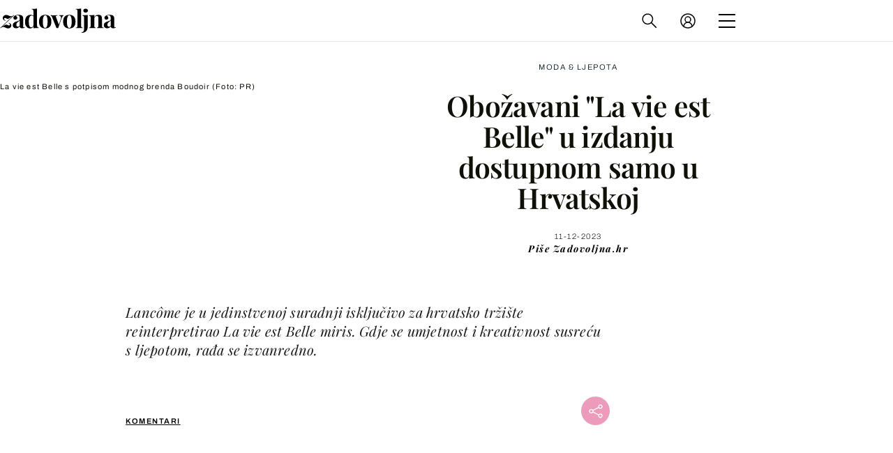

--- FILE ---
content_type: image/svg+xml
request_url: https://bundle.dnevnik.hr/prod/assets/0a9d816d3a242f96fe50.svg
body_size: 871
content:
<svg width="29" height="29" viewBox="0 0 29 29" fill="none" xmlns="http://www.w3.org/2000/svg">
<circle cx="14.5" cy="14.5" r="14.5" fill="#426EB5"/>
<g clip-path="url(#clip0_28_1721)">
<path d="M21.1143 22.3077C20.6619 22.2743 20.1783 22.224 19.7103 22.1905C19.0863 22.157 18.4779 22.1236 17.9007 22.1236C17.3235 22.1068 16.7776 22.1068 16.2628 22.0901C15.7324 22.0733 15.2956 22.0733 14.9212 22.0733C14.5156 22.0733 14.0008 22.0733 13.3612 22.0901C12.7372 22.1068 12.0664 22.1068 11.3644 22.1236C10.6624 22.1403 9.96045 22.157 9.27406 22.1905C8.75927 22.224 8.29127 22.2575 7.87008 22.291C7.88568 22.1403 7.90128 21.9729 7.90128 21.8054C7.90128 21.6547 7.88568 21.4873 7.87008 21.3031C7.85448 21.1692 7.83888 21.0352 7.80768 20.9013C8.21327 20.332 8.71247 19.7794 9.24286 18.9423C9.82005 18.0549 10.4284 17.2512 11.0368 16.2465C11.6452 15.2252 12.2536 14.1871 12.8464 13.1657C13.4392 12.1276 13.9696 11.19 14.4064 10.2858L14.656 9.85046H14.1412C13.8448 9.85046 13.4548 9.81698 12.9712 9.83372C12.4876 9.85046 11.9884 9.83372 11.4424 9.85046C10.8964 9.86721 10.3192 9.88395 9.75765 9.91744C9.33646 9.95093 8.93086 9.98441 8.55647 10.0179C8.55647 9.91744 8.57207 9.81698 8.58767 9.73326C8.61887 9.4821 8.63447 9.21421 8.63447 8.92956C8.63447 8.69515 8.61887 8.444 8.58767 8.15936C8.57207 8.04215 8.55647 7.92494 8.54087 7.80774C9.60165 7.94169 10.6624 8.00866 11.7076 8.02541C12.8464 8.02541 14.0476 8.02541 15.2488 8.02541C16.3096 8.02541 17.3703 8.00866 18.3843 7.97518C19.2891 7.95843 20.1939 7.9082 21.1299 7.80774C21.1299 7.82448 21.1299 7.84123 21.1299 7.85797C21.1143 8.04215 21.0987 8.20959 21.0987 8.39377C21.0987 8.57795 21.1143 8.74538 21.1455 8.91282C21.1611 8.99654 21.1767 9.097 21.1923 9.19746C20.6775 9.88395 20.1159 10.6876 19.5543 11.5918C18.9459 12.5127 18.3375 13.5006 17.7447 14.5052C17.1519 15.4931 16.5592 16.4977 15.9976 17.4856C15.436 18.4567 14.9212 18.9925 14.4844 19.7962L14.2036 20.2483H14.7496C16.0288 20.2483 17.1987 20.265 18.2595 20.2148C19.1799 20.1646 20.1471 20.1311 21.1455 20.0641C21.1299 20.198 21.1143 20.3487 21.0987 20.4659C21.0675 20.7171 21.0675 21.0185 21.0675 21.3366C21.0675 21.5878 21.0831 21.8389 21.0987 22.0733C21.0987 22.157 21.1143 22.2408 21.1143 22.3077Z" fill="white"/>
</g>
<defs>
<clipPath id="clip0_28_1721">
<rect width="16.7308" height="17.8462" fill="white" transform="translate(5.5769 4.46155)"/>
</clipPath>
</defs>
</svg>
